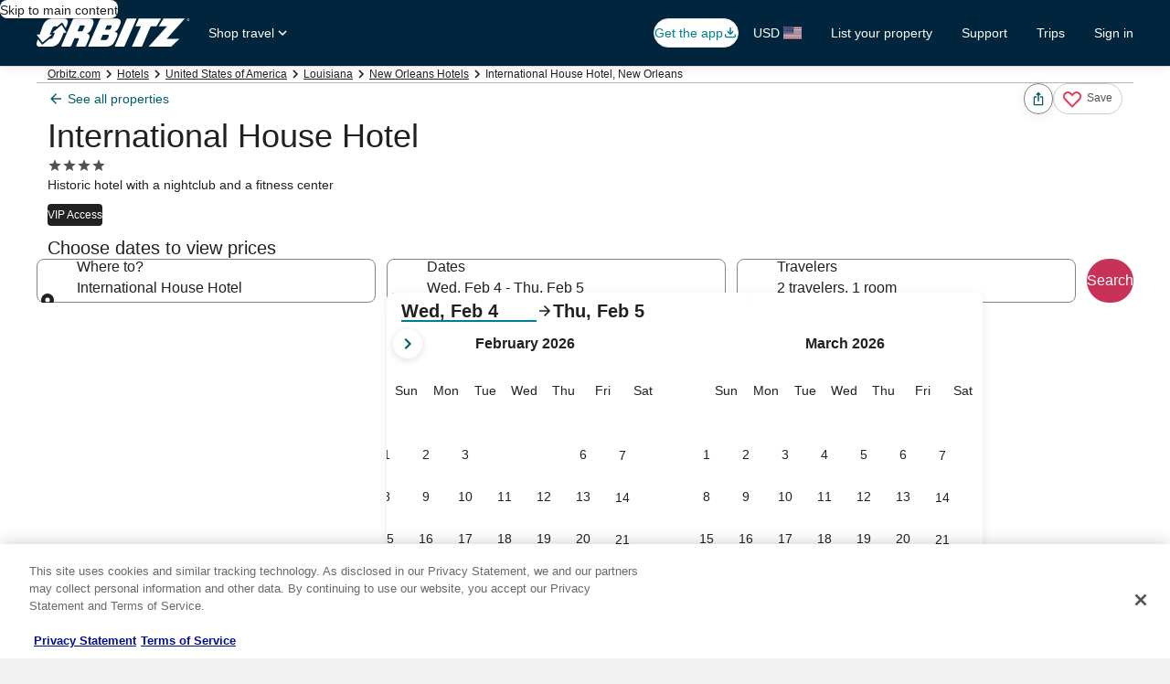

--- FILE ---
content_type: application/javascript
request_url: https://c.travel-assets.com/blossom-flex-ui/shared-ui-retail-lodging-property-activities-cross-sell.ef4aa9890f0d800693c6.js
body_size: 1231
content:
/*@license For license information please refer to shared-ui-retail-lodging-property-activities-cross-sell.licenses.txt*/
(self.__LOADABLE_LOADED_CHUNKS__=self.__LOADABLE_LOADED_CHUNKS__||[]).push([[85998],{96666:function(e,t,i){i.d(t,{RR:function(){return P}});var r=i(96540),n=i(53735),a=i(28667),o=(i(8983),i(23211)),s=(i(2507),i(26143),i(28155),i(72195)),l=i(1023),c=(i(36360),i(75826),i(91040)),p=(i(63971),i(68174),i(25859)),y=i(65113),m=i(85911),g=i(62152),d=(i(16681),i(80105),i(48528),i(10159),i(62219),i(27158),l.J1`
  fragment PropertyActivitiesCrossSellActionFragment on PropertyActivitiesCrossSellLinkButton {
    action {
      actionType
      activityId
      analytics {
        eventType
        linkName
        referrerId
      }
    }
    button {
      accessibility
      iconPosition
      text
      icon {
        id
      }
    }
  }
`),u=({data:e,onActionClick:t})=>{const{action:i,button:n}=e;return r.createElement(r.Fragment,null,i.map(((e,i)=>{var a;return r.createElement(o.T,{key:`property-activities-cross-sell-action-${i}`},r.createElement(y.i,{onClick:()=>t(e.actionType,e.analytics)},r.createElement("button",{type:"button","aria-expanded":"false"},n.text,(null==n?void 0:n.icon)&&r.createElement(p.LD,{name:null==(a=null==n?void 0:n.icon)?void 0:a.id}))))})))};u.displayName="PropertyActivitiesCrossSellAction",u.fragment=d;var v=l.J1`
  fragment PropertyActivitiesCrossSellDescriptionFragment on EGDSPlainText {
    text
  }
`,A=({data:e})=>{const{text:t}=e;return r.createElement(s.N,{margin:{blockstart:"one"}},r.createElement(m.D,null,t))};A.displayName="PropertyActivitiesCrossSellDescription",A.fragment=v;var C=l.J1`
  fragment PropertyActivitiesCrossSellHeadingFragment on LodgingHeader {
    accessibilityLabel
    icon {
      id
      token
    }
    text
  }
`,f=({data:e})=>{const{icon:t,text:i}=e;return r.createElement(n.X,null,t&&r.createElement(a.C,null,r.createElement(s.N,{padding:{inlineend:"two"}},r.createElement(p.LD,{name:t.id}))),r.createElement(a.C,null,r.createElement(g.M,{size:6},i)))};f.displayName="PropertyActivitiesCrossSellHeading",f.fragment=C;var S=l.J1`
  fragment PropertyActivitiesCrossSellPriceFragment on DisplayPrice {
    price {
      accessibilityLabel
      formatted
    }
  }
`,x=({data:e})=>{const{accessibilityLabel:t,formatted:i}=e.price;return r.createElement(m.D,{weight:"bold","aria-label":t},i)};x.displayName="PropertyActivitiesCrossSellHeading",x.fragment=S;var E=r.createContext({dateRange:"",setDateRange:()=>{},triggerRefetch:!1,setTriggerRefetch:()=>{},activityNaturalKey:{offerToken:"",productToken:""},setActivityNaturalKey:()=>{},hasAvailableListings:!1,setHasAvailableListings:()=>{},propertyOffersMountRef:{current:!1}}),P=()=>r.useContext(E);l.J1`
  query PropertyActivitiesCrossSellQuery(
    $context: ContextInput!
    $propertyId: String!
    $searchCriteria: PropertySearchCriteriaInput!
    $shoppingContext: ShoppingContextInput
    $activityNaturalKey: ActivityNaturalKeyInput
  ) {
    propertyActivitiesCrossSell(
      context: $context
      propertyId: $propertyId
      searchCriteria: $searchCriteria
      shoppingContext: $shoppingContext
      activityNaturalKey: $activityNaturalKey
    ) {
      actions {
        ...PropertyActivitiesCrossSellActionFragment
      }
      activityId
      description {
        ...PropertyActivitiesCrossSellDescriptionFragment
      }
      heading {
        ...PropertyActivitiesCrossSellHeadingFragment
      }
      liveAnnounceMessage
      offerActivityDescription {
        ...EGDSSpannableTextFragment
      }
      price {
        ...PropertyActivitiesCrossSellPriceFragment
      }
      showTracking {
        referrerId
        linkName
        eventType
      }
      sideSheet {
        dismissButtonAccessibilityText
        heading
        subtitle
      }
    }
  }

  ${A.fragment}
  ${f.fragment}
  ${u.fragment}
  ${x.fragment}
  ${c.$BV.fragment}
`}}]);
//# sourceMappingURL=https://bernie-assets.s3.us-west-2.amazonaws.com/blossom-flex-ui/shared-ui-retail-lodging-property-activities-cross-sell.ef4aa9890f0d800693c6.js.map